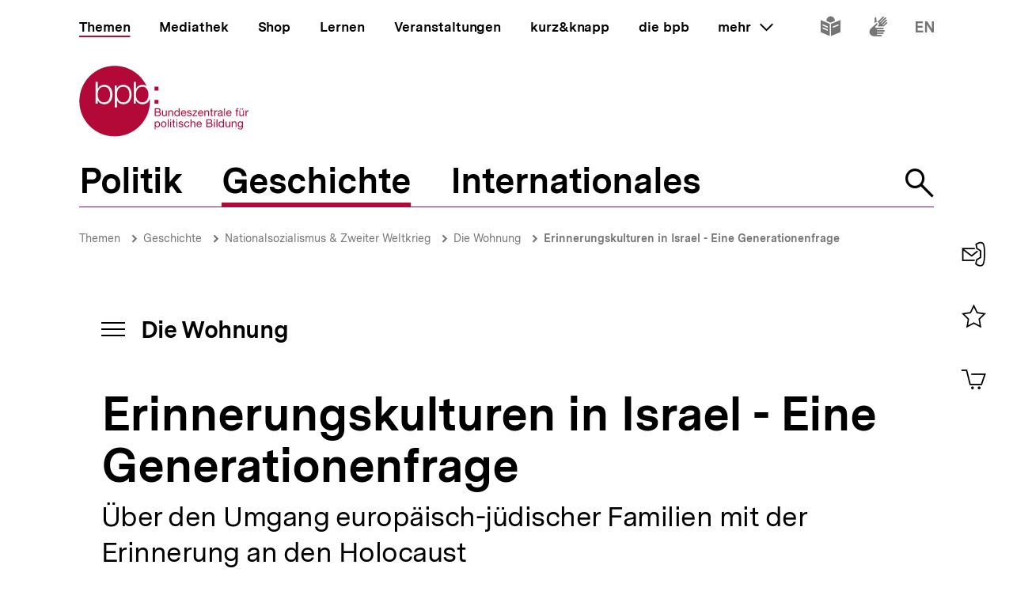

--- FILE ---
content_type: text/javascript
request_url: https://www.bpb.de/themes/custom/bpbtheme/assets/js/6022.8f102f0e1c2c55255b51.js
body_size: 994
content:
"use strict";(self.webpackChunkbpb_2019=self.webpackChunkbpb_2019||[]).push([[6022],{66022:function(t,e,n){n.r(e),n.d(e,{default:function(){return s}});n(69070),n(47941),n(82526),n(57327),n(41539),n(38880),n(54747),n(49337),n(33321),n(16999);var i=n(20629);function r(t,e){var n=Object.keys(t);if(Object.getOwnPropertySymbols){var i=Object.getOwnPropertySymbols(t);e&&(i=i.filter((function(e){return Object.getOwnPropertyDescriptor(t,e).enumerable}))),n.push.apply(n,i)}return n}function p(t){for(var e=1;e<arguments.length;e++){var n=null!=arguments[e]?arguments[e]:{};e%2?r(Object(n),!0).forEach((function(e){u(t,e,n[e])})):Object.getOwnPropertyDescriptors?Object.defineProperties(t,Object.getOwnPropertyDescriptors(n)):r(Object(n)).forEach((function(e){Object.defineProperty(t,e,Object.getOwnPropertyDescriptor(n,e))}))}return t}function u(t,e,n){return e in t?Object.defineProperty(t,e,{value:n,enumerable:!0,configurable:!0,writable:!0}):t[e]=n,t}var o={props:{type:{type:String,default:"",required:!0},targetId:{type:String,default:"",required:!0}},data:function(){return{uuid:this.$uuid.v1()}},computed:p(p({},(0,i.Se)({currentPopup:"popup/current"})),{},{isOpen:function(){return this.targetId===this.currentPopup.id},isAnyPopupOpen:function(){return""!==this.currentPopup.id}}),mounted:function(){window.addEventListener("resize",this.resizeHandler)},methods:{toggle:function(){var t=this;if(!this.isOpen)return this.isAnyPopupOpen?(this.reset(),void this.$nextTick((function(){t.update()}))):void this.update();this.reset()},update:function(){this.$store.dispatch("popup/update",{id:this.targetId,type:this.type,termUuid:this.uuid,termDimensions:this.$el.getBoundingClientRect()})},reset:function(){this.$store.dispatch("popup/update",{id:"",type:"",termUuid:"",termDimensions:void 0})},resizeHandler:function(){this.isOpen&&this.update()}}},s=(0,n(51900).Z)(o,(function(){var t=this,e=t._self._c;return e("button",{staticClass:"popup",class:"popup--".concat(t.type),attrs:{id:"popup-".concat(t.uuid),"aria-expanded":"".concat(t.isOpen)},on:{click:t.toggle}},[t._t("default"),t._v(" "),e("a-label",{attrs:{path:"popup.".concat(t.type,".indicator")}}),t._v(" "),"author"===t.type?e("bpb-icon",{attrs:{icon:t.isOpen?"i-info--black":"i-info--white","label-path":"popup.open"}}):t._e()],2)}),[],!1,null,null,null).exports}}]);
//# sourceMappingURL=6022.8f102f0e1c2c55255b51.js.map

--- FILE ---
content_type: text/javascript
request_url: https://www.bpb.de/themes/custom/bpbtheme/assets/js/3015.d63664db9e77a6b2dc50.js
body_size: 350
content:
"use strict";(self.webpackChunkbpb_2019=self.webpackChunkbpb_2019||[]).push([[3015],{3015:function(t,e,n){n.r(e),n.d(e,{default:function(){return s}});n(59518);var i={data:function(){return{uuid:this.$uuid.v1()}},computed:{isOpen:function(){return this.$store.getters["lightbox/isOpen"]({instanceKey:this.uuid})}}},s=(0,n(51900).Z)(i,(function(){var t=this,e=t._self._c;return e("bpb-lightbox-opener",{staticClass:"lightbox-toggle",attrs:{"target-id":t.uuid}},[e("a-label",{attrs:{path:"lightbox.open"}}),t._v(" "),e("bpb-lightbox-content",{attrs:{id:t.uuid}},[e("template",{slot:"heading"},[t._t("heading")],2),t._v(" "),e("template",{slot:"buttons"},[t._t("buttons")],2),t._v(" "),e("template",{slot:"content"},[e("div",{staticClass:"lightbox__content"},[t._t("content")],2)])],2)],1)}),[],!1,null,null,null).exports}}]);
//# sourceMappingURL=3015.d63664db9e77a6b2dc50.js.map

--- FILE ---
content_type: text/javascript
request_url: https://www.bpb.de/themes/custom/bpbtheme/assets/js/9284.27e60c7b68bc94e30b06.js
body_size: 797
content:
"use strict";(self.webpackChunkbpb_2019=self.webpackChunkbpb_2019||[]).push([[9284],{59284:function(t,i,e){e.r(i),e.d(i,{default:function(){return n}});e(82772),e(59518);var o={props:{id:{type:String}},data:function(){return{uuid:this.$uuid.v1()}},computed:{isOpen:function(){return this.$store.getters["lightbox/isOpen"]({instanceKey:this.id})}},watch:{isOpen:function(t){t?this.disablePageScroll():(this.enablePageScroll(),this.resetZoombox())}},mounted:function(){this.$store.dispatch("lightbox/newInstance",{instanceKey:this.id})},methods:{disablePageScroll:function(){document.querySelector("html").classList.add("is-locked-by-lightbox")},enablePageScroll:function(){document.querySelector("html").classList.remove("is-locked-by-lightbox")},resetZoombox:function(){this.$store.dispatch("zoombox/update",{isZoomed:!1})},close:function(){this.$store.dispatch("lightbox/close",{instanceKey:this.id})}}},s=(0,e(51900).Z)(o,(function(){var t=this,i=t._self._c;return t.isOpen?i("portal",{attrs:{to:"lightbox"}},[i("transition",{attrs:{name:"lightbox"}},[i("a-focus-trap",{attrs:{"initial-focus":".lightbox__button-close"}},[i("article",{staticClass:"lightbox",attrs:{id:"lightbox-".concat(t.uuid),role:"dialog","aria-hidden":!t.isOpen,"aria-labelledby":"lightbox-heading-".concat(t.uuid),"aria-describedby":"lightbox-content-".concat(t.uuid)},on:{keydown:function(i){return!i.type.indexOf("key")&&t._k(i.keyCode,"esc",27,i.key,["Esc","Escape"])?null:t.close.apply(null,arguments)}}},[i("header",{staticClass:"lightbox__header"},[t.$slots.heading?i("h1",{staticClass:"lightbox__heading",attrs:{id:"lightbox-heading-".concat(t.uuid)}},[t._t("heading")],2):t._e(),t._v(" "),t._t("buttons"),t._v(" "),i("button",{staticClass:"lightbox__button-close",on:{click:t.close}},[i("bpb-icon",{staticClass:"lightbox__icon-close",attrs:{icon:"i-close","label-path":"dialog.close"}})],1)],2),t._v(" "),i("div",{staticClass:"lightbox__content-wrapper",attrs:{id:"lightbox-content-".concat(t.uuid)}},[t._t("content")],2)])])],1)],1):t._e()}),[],!1,null,null,null),n=s.exports}}]);
//# sourceMappingURL=9284.27e60c7b68bc94e30b06.js.map

--- FILE ---
content_type: text/javascript
request_url: https://www.bpb.de/themes/custom/bpbtheme/assets/js/3064.24558314ffc701bd4972.js
body_size: 1299
content:
"use strict";(self.webpackChunkbpb_2019=self.webpackChunkbpb_2019||[]).push([[3064],{23064:function(t,e,n){n.r(e),n.d(e,{default:function(){return s}});n(82772),n(69070),n(47941),n(82526),n(57327),n(41539),n(38880),n(54747),n(49337),n(33321);var o=n(20629);function i(t,e){var n=Object.keys(t);if(Object.getOwnPropertySymbols){var o=Object.getOwnPropertySymbols(t);e&&(o=o.filter((function(e){return Object.getOwnPropertyDescriptor(t,e).enumerable}))),n.push.apply(n,o)}return n}function p(t){for(var e=1;e<arguments.length;e++){var n=null!=arguments[e]?arguments[e]:{};e%2?i(Object(n),!0).forEach((function(e){r(t,e,n[e])})):Object.getOwnPropertyDescriptors?Object.defineProperties(t,Object.getOwnPropertyDescriptors(n)):i(Object(n)).forEach((function(e){Object.defineProperty(t,e,Object.getOwnPropertyDescriptor(n,e))}))}return t}function r(t,e,n){return e in t?Object.defineProperty(t,e,{value:n,enumerable:!0,configurable:!0,writable:!0}):t[e]=n,t}var c={props:{id:{type:String,default:"",required:!0},heading:{type:String,default:"",required:!0}},data:function(){return{uuid:this.$uuid.v1(),left:0,top:0}},computed:p(p({},(0,o.Se)({currentPopup:"popup/current",windowInnerWidth:"window/innerWidth"})),{},{isOpen:function(){return this.id===this.currentPopup.id},type:function(){return this.currentPopup.type}}),watch:{isOpen:function(t){var e=this;t&&this.$nextTick((function(){e.$nextTick((function(){e.position()}))}))},windowInnerWidth:function(){this.isOpen&&this.position()}},methods:{close:function(){this.$store.dispatch("popup/update",{id:"",type:"",termUuid:"",termDimensions:void 0})},position:function(){var t=this.currentPopup.termDimensions,e=this.$refs.popup.getBoundingClientRect(),n=this.$el.parentNode.getBoundingClientRect(),o=n.left+window.pageXOffset+n.width,i=t.left+window.pageXOffset+e.width,p=i>o?o-i:0;this.left="".concat(t.left+window.pageXOffset+p),this.top="".concat(t.top+window.pageYOffset+t.height)}}},u=(0,n(51900).Z)(c,(function(){var t=this,e=t._self._c;return e("portal",{attrs:{to:"popup"}},[t.isOpen?e("div",{ref:"popup",staticClass:"popup-dialog",class:["popup-dialog--".concat(t.type),{"popup-dialog--active":t.isOpen}],style:{left:"".concat(t.left,"px"),top:"".concat(t.top,"px")},attrs:{role:"dialog","aria-labelledby":"popup-heading-".concat(t.uuid),"aria-describedby":"popup-content-".concat(t.uuid)},on:{keydown:function(e){return!e.type.indexOf("key")&&t._k(e.keyCode,"esc",27,e.key,["Esc","Escape"])?null:t.close.apply(null,arguments)}}},[e("a-focus-trap",{attrs:{"initial-focus":"#popup-close-".concat(t.uuid)}},[e("div",[e("button",{staticClass:"popup-dialog__close",attrs:{id:"popup-close-".concat(t.uuid)},on:{click:t.close}},[e("bpb-icon",{attrs:{icon:"i-close","label-path":"popup.close"}})],1),t._v(" "),e("article",{staticClass:"popup-dialog__article"},[t._t("figure"),t._v(" "),e("div",{staticClass:"popup-dialog__content-wrapper"},[e("h2",{staticClass:"popup-dialog__heading",attrs:{id:"popup-heading-".concat(t.uuid)}},[t._v("\n              "+t._s(t.heading)+"\n            ")]),t._v(" "),e("div",{staticClass:"popup-dialog__content",attrs:{id:"popup-content-".concat(t.uuid)}},[t._t("default"),t._v(" "),t._t("content")],2)]),t._v(" "),t.$slots.footer?e("footer",{staticClass:"popup-dialog__footer"},[t._t("footer")],2):t._e()],2)])])],1):t._e()])}),[],!1,null,null,null),s=u.exports}}]);
//# sourceMappingURL=3064.24558314ffc701bd4972.js.map

--- FILE ---
content_type: text/javascript
request_url: https://www.bpb.de/themes/custom/bpbtheme/assets/js/4522.dfd0043f03bb7e25b6cb.js
body_size: 284
content:
"use strict";(self.webpackChunkbpb_2019=self.webpackChunkbpb_2019||[]).push([[4522],{64522:function(t,e,r){r.r(e),r.d(e,{default:function(){return i}});var n={props:{targetId:{type:String,required:!0},targetGalleryItemId:{type:String,default:void 0}},methods:{open:function(){this.targetGalleryItemId&&this.$store.dispatch("lightboxGallery/setCurrentId",{instanceKey:this.targetId,id:this.targetGalleryItemId}),this.$store.dispatch("lightbox/open",{instanceKey:this.targetId})}}},i=(0,r(51900).Z)(n,(function(){var t=this;return(0,t._self._c)("button",{on:{click:t.open}},[t._t("default")],2)}),[],!1,null,null,null).exports}}]);
//# sourceMappingURL=4522.dfd0043f03bb7e25b6cb.js.map